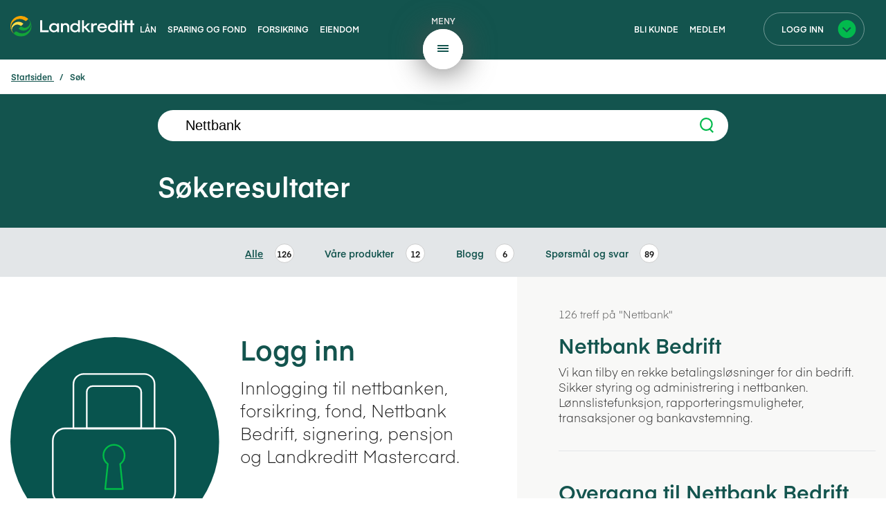

--- FILE ---
content_type: text/html; charset=utf-8
request_url: https://www.landkredittbank.no/sok/?q=Nettbank
body_size: 14476
content:
<!DOCTYPE html>
<html lang="no" class="no-js">
<head>
    
<meta charset="utf-8" />
<title>S&#xF8;k | Landkreditt</title>
<meta name="robots" content="all">
<meta name="description" content="">
<meta name="viewport" content="width=device-width,height=device-height,shrink-to-fit=0">
<meta property="og:type" content="website">
<meta property="og:site_name" content="Landkreditt">
<meta property="og:title" content="S&#xF8;k">
<meta property="og:description" content="">
<meta property="og:url" content="https://www.landkredittbank.no/sok/">
<meta property="og:locale" content="no">
<link href="https://www.landkredittbank.no/sok/" rel="canonical" />
   

<link href="/dist/863.625bc6ea.css" rel="stylesheet" /><link href="/dist/global.2118827b.css" rel="stylesheet" />

<link rel="icon" type="image/png" href="/favicon-96x96.png" sizes="96x96" />
<link rel="icon" type="image/svg+xml" href="/favicon.svg" />
<link rel="shortcut icon" href="/favicon.ico" sizes="48x48" />
<link rel="apple-touch-icon" sizes="180x180" href="/apple-touch-icon.png" />
<link rel="manifest" href="/site.webmanifest" />

<script>(function (H) { H.className = H.className.replace(/\bno-js\b/, 'js') })(document.documentElement)</script>


<script>
    var dataLayer = window.dataLayer || [];

    dataLayer.push({
        'event': 'Pageview',
        'pagePath': 'www.landkredittbank.no',
        'pageTitle': 'S&#xF8;k | Landkreditt',
        'metaSection': 'sok/',
        'metaSectionPath': '/sok/',
        'metaSectionName': 'sok'
    });
</script>
<script>
    (function(w,d,s,l,i){w[l]=w[l]||[];w[l].push({'gtm.start':
            new Date().getTime(),event:'gtm.js'});var f=d.getElementsByTagName(s)[0],
        j=d.createElement(s),dl=l!='dataLayer'?'&l='+l:'';j.async=true;j.src=
        'https://www.googletagmanager.com/gtm.js?id='+i+dl;f.parentNode.insertBefore(j,f);
    })(window,document,'script','dataLayer','GTM-K2ZX9NX');</script>

    
    
    <script>
!function(T,l,y){var S=T.location,k="script",D="instrumentationKey",C="ingestionendpoint",I="disableExceptionTracking",E="ai.device.",b="toLowerCase",w="crossOrigin",N="POST",e="appInsightsSDK",t=y.name||"appInsights";(y.name||T[e])&&(T[e]=t);var n=T[t]||function(d){var g=!1,f=!1,m={initialize:!0,queue:[],sv:"5",version:2,config:d};function v(e,t){var n={},a="Browser";return n[E+"id"]=a[b](),n[E+"type"]=a,n["ai.operation.name"]=S&&S.pathname||"_unknown_",n["ai.internal.sdkVersion"]="javascript:snippet_"+(m.sv||m.version),{time:function(){var e=new Date;function t(e){var t=""+e;return 1===t.length&&(t="0"+t),t}return e.getUTCFullYear()+"-"+t(1+e.getUTCMonth())+"-"+t(e.getUTCDate())+"T"+t(e.getUTCHours())+":"+t(e.getUTCMinutes())+":"+t(e.getUTCSeconds())+"."+((e.getUTCMilliseconds()/1e3).toFixed(3)+"").slice(2,5)+"Z"}(),iKey:e,name:"Microsoft.ApplicationInsights."+e.replace(/-/g,"")+"."+t,sampleRate:100,tags:n,data:{baseData:{ver:2}}}}var h=d.url||y.src;if(h){function a(e){var t,n,a,i,r,o,s,c,u,p,l;g=!0,m.queue=[],f||(f=!0,t=h,s=function(){var e={},t=d.connectionString;if(t)for(var n=t.split(";"),a=0;a<n.length;a++){var i=n[a].split("=");2===i.length&&(e[i[0][b]()]=i[1])}if(!e[C]){var r=e.endpointsuffix,o=r?e.location:null;e[C]="https://"+(o?o+".":"")+"dc."+(r||"services.visualstudio.com")}return e}(),c=s[D]||d[D]||"",u=s[C],p=u?u+"/v2/track":d.endpointUrl,(l=[]).push((n="SDK LOAD Failure: Failed to load Application Insights SDK script (See stack for details)",a=t,i=p,(o=(r=v(c,"Exception")).data).baseType="ExceptionData",o.baseData.exceptions=[{typeName:"SDKLoadFailed",message:n.replace(/\./g,"-"),hasFullStack:!1,stack:n+"\nSnippet failed to load ["+a+"] -- Telemetry is disabled\nHelp Link: https://go.microsoft.com/fwlink/?linkid=2128109\nHost: "+(S&&S.pathname||"_unknown_")+"\nEndpoint: "+i,parsedStack:[]}],r)),l.push(function(e,t,n,a){var i=v(c,"Message"),r=i.data;r.baseType="MessageData";var o=r.baseData;return o.message='AI (Internal): 99 message:"'+("SDK LOAD Failure: Failed to load Application Insights SDK script (See stack for details) ("+n+")").replace(/\"/g,"")+'"',o.properties={endpoint:a},i}(0,0,t,p)),function(e,t){if(JSON){var n=T.fetch;if(n&&!y.useXhr)n(t,{method:N,body:JSON.stringify(e),mode:"cors"});else if(XMLHttpRequest){var a=new XMLHttpRequest;a.open(N,t),a.setRequestHeader("Content-type","application/json"),a.send(JSON.stringify(e))}}}(l,p))}function i(e,t){f||setTimeout(function(){!t&&m.core||a()},500)}var e=function(){var n=l.createElement(k);n.src=h;var e=y[w];return!e&&""!==e||"undefined"==n[w]||(n[w]=e),n.onload=i,n.onerror=a,n.onreadystatechange=function(e,t){"loaded"!==n.readyState&&"complete"!==n.readyState||i(0,t)},n}();y.ld<0?l.getElementsByTagName("head")[0].appendChild(e):setTimeout(function(){l.getElementsByTagName(k)[0].parentNode.appendChild(e)},y.ld||0)}try{m.cookie=l.cookie}catch(p){}function t(e){for(;e.length;)!function(t){m[t]=function(){var e=arguments;g||m.queue.push(function(){m[t].apply(m,e)})}}(e.pop())}var n="track",r="TrackPage",o="TrackEvent";t([n+"Event",n+"PageView",n+"Exception",n+"Trace",n+"DependencyData",n+"Metric",n+"PageViewPerformance","start"+r,"stop"+r,"start"+o,"stop"+o,"addTelemetryInitializer","setAuthenticatedUserContext","clearAuthenticatedUserContext","flush"]),m.SeverityLevel={Verbose:0,Information:1,Warning:2,Error:3,Critical:4};var s=(d.extensionConfig||{}).ApplicationInsightsAnalytics||{};if(!0!==d[I]&&!0!==s[I]){var c="onerror";t(["_"+c]);var u=T[c];T[c]=function(e,t,n,a,i){var r=u&&u(e,t,n,a,i);return!0!==r&&m["_"+c]({message:e,url:t,lineNumber:n,columnNumber:a,error:i}),r},d.autoExceptionInstrumented=!0}return m}(y.cfg);function a(){y.onInit&&y.onInit(n)}(T[t]=n).queue&&0===n.queue.length?(n.queue.push(a),n.trackPageView({})):a()}(window,document,{src: "https://js.monitor.azure.com/scripts/b/ai.2.gbl.min.js", crossOrigin: "anonymous", cfg: {instrumentationKey: '60efccab-5c3c-44b8-94a4-3c7fb3d8fb83', disableCookiesUsage: false }});
</script>

</head>
<body class="searchPage" style="">
    
<noscript><iframe src="https://www.googletagmanager.com/ns.html?id=GTM-K2ZX9NX" height="0" width="0" style="display:none;visibility:hidden"></iframe></noscript>
    

<header class="page-header">
    <span class="visuallyHidden"><a href="#main">Hopp direkte til innhold</a></span>

    <div id="top" class="page-header__wrapper">
        <div class="globalNav">
            <div class="globalNav--left">
                <div class="split-wrapper">
                    <a class="split-wrapper__small logo" href="/" title="Til startsiden">
                        <img src="/UI/images/landkreditt-logo.svg" alt="Landkreditt logo" aria-hidden="true" width="278"/>
                    </a>
                    <nav id="nav" class="split-wrapper__large links tablet-up">
                        <h2 class="visuallyHidden">Seksjonsmeny</h2>
                        <ul class="links--left _jsNavSelector">
                                <li class="link-item">
                                    <a href="/lan/" target="">L&#xE5;n</a>
                                </li>
                                <li class="link-item">
                                    <a href="/sparing/" target="">Sparing og fond</a>
                                </li>
                                <li class="link-item">
                                    <a href="/forsikring/" target="">Forsikring</a>
                                </li>
                                <li class="link-item">
                                    <a href="/eiendom/" target="">Eiendom</a>
                                </li>
                        </ul>
                    </nav>
                </div>
            </div>

            <ul class="globalNav--mid hygiene desktop-only logo-wrapper tablet-up">
                <li class="mega-menu-trigger">
                    <button class="btn-simple _jsMegaMenuTrigger mega-menu-trigger__closed">
                        <div class="mega-menu-trigger__text">Meny</div>
                        <svg class="open" xmlns="http://www.w3.org/2000/svg" xmlns:xlink="http://www.w3.org/1999/xlink" viewBox="30 10 58 58">
                            <defs>
                                <style>
                                    .a {
                                        fill: #fff;
                                    }

                                    .b {
                                        fill: none;
                                        stroke: #13544e;
                                        stroke-width: 2px;
                                    }

                                    .c, .d {
                                        stroke: none;
                                    }

                                    .d {
                                        fill: #fff;
                                    }

                                    .e {
                                        filter: url(#a);
                                    }
                                </style>
                                <filter id="a" x="0" y="0" width="118" height="118" filterUnits="userSpaceOnUse">
                                    <feComposite in="SourceGraphic"/>
                                </filter>
                            </defs>
                            <g transform="translate(-313 -6)">
                                <g class="e" transform="matrix(1, 0, 0, 1, 313, 6)">
                                    <g class="a" transform="translate(35 15)">
                                        <path class="c"
                                              d="M 24 50.5 C 20.42362022399902 50.5 16.95289993286133 49.79899978637695 13.68424034118652 48.41646957397461 C 10.52834033966064 47.08163833618164 7.694580078125 45.17124176025391 5.261670112609863 42.73833084106445 C 2.828759908676147 40.305419921875 0.9183599948883057 37.47166061401367 -0.4164699912071228 34.31576156616211 C -1.799000024795532 31.04710006713867 -2.5 27.57637977600098 -2.5 24 C -2.5 20.42362022399902 -1.799000024795532 16.95289993286133 -0.4164699912071228 13.68424034118652 C 0.9183599948883057 10.52834033966064 2.828759908676147 7.694580078125 5.261670112609863 5.261670112609863 C 7.694580078125 2.828759908676147 10.52834033966064 0.9183599948883057 13.68424034118652 -0.4164699912071228 C 16.95289993286133 -1.799000024795532 20.42362022399902 -2.5 24 -2.5 C 27.57637977600098 -2.5 31.04710006713867 -1.799000024795532 34.31576156616211 -0.4164699912071228 C 37.47166061401367 0.9183599948883057 40.305419921875 2.828759908676147 42.73833084106445 5.261670112609863 C 45.17124176025391 7.694580078125 47.08163833618164 10.52834033966064 48.41646957397461 13.68424034118652 C 49.79899978637695 16.95289993286133 50.5 20.42362022399902 50.5 24 C 50.5 27.57637977600098 49.79899978637695 31.04710006713867 48.41646957397461 34.31576156616211 C 47.08163833618164 37.47166061401367 45.17124176025391 40.305419921875 42.73833084106445 42.73833084106445 C 40.305419921875 45.17124176025391 37.47166061401367 47.08163833618164 34.31576156616211 48.41646957397461 C 31.04710006713867 49.79899978637695 27.57637977600098 50.5 24 50.5 Z"/>
                                        <path class="d"
                                              d="M 24 0 C 10.74516677856445 0 0 10.74516677856445 0 24 C 0 37.25483322143555 10.74516677856445 48 24 48 C 37.25483322143555 48 48 37.25483322143555 48 24 C 48 10.74516677856445 37.25483322143555 0 24 0 M 24 -5 C 27.91277694702148 -5 31.71115493774414 -4.232555389404297 35.28964233398438 -2.718978881835938 C 38.74353408813477 -1.258110046386719 41.84439849853516 0.8322105407714844 44.50609970092773 3.493900299072266 C 47.16778945922852 6.155601501464844 49.25811004638672 9.256465911865234 50.71897888183594 12.71035385131836 C 52.2325553894043 16.28884506225586 53 20.08722305297852 53 24 C 53 27.91277694702148 52.2325553894043 31.71115493774414 50.71897888183594 35.28964233398438 C 49.25811004638672 38.74353408813477 47.16778945922852 41.84439849853516 44.50609970092773 44.50609970092773 C 41.84439849853516 47.16778945922852 38.74353408813477 49.25811004638672 35.28964233398438 50.71897888183594 C 31.71115493774414 52.2325553894043 27.91277694702148 53 24 53 C 20.08722305297852 53 16.28884506225586 52.2325553894043 12.71035385131836 50.71897888183594 C 9.256465911865234 49.25811004638672 6.155601501464844 47.16778945922852 3.493900299072266 44.50609970092773 C 0.8322105407714844 41.84439849853516 -1.258110046386719 38.74353408813477 -2.718978881835938 35.28964233398438 C -4.232555389404297 31.71115493774414 -5 27.91277694702148 -5 24 C -5 20.08722305297852 -4.232555389404297 16.28884506225586 -2.718978881835938 12.71035385131836 C -1.258110046386719 9.256465911865234 0.8322105407714844 6.155601501464844 3.493900299072266 3.493900299072266 C 6.155601501464844 0.8322105407714844 9.256465911865234 -1.258110046386719 12.71035385131836 -2.718978881835938 C 16.28884506225586 -4.232555389404297 20.08722305297852 -5 24 -5 Z"/>
                                    </g>
                                </g>
                                <g transform="translate(364 40)">
                                    <line class="b" x2="16"/>
                                    <line class="b" x2="16" transform="translate(0 4)"/>
                                    <line class="b" x2="16" transform="translate(0 8)"/>
                                </g>
                            </g>
                        </svg>
                        <svg class="closed"
                             viewBox="30 10 58 58"
                             version="1.1"
                             id="svg63"
                             xmlns="http://www.w3.org/2000/svg"
                             xmlns:svg="http://www.w3.org/2000/svg">
                            <defs
                                id="defs43">
                                <style
                                    id="style38">
                                    .a {
                                        fill: #fff;
                                    }

                                    .b {
                                        fill: none;
                                        stroke: #13544e;
                                        stroke-width: 2px;
                                    }

                                    .c, .d {
                                        stroke: none;
                                    }

                                    .d {
                                        fill: #fff;
                                    }

                                    .e {
                                        filter: url(#a);
                                    }
                                </style>
                                <filter
                                    id="a"
                                    x="0"
                                    y="0"
                                    width="118"
                                    height="118"
                                    filterUnits="userSpaceOnUse">
                                    <feComposite
                                        in="SourceGraphic"
                                        in2="SourceGraphic"
                                        id="feComposite40"/>
                                </filter>
                            </defs>
                            <g
                                transform="translate(-313,-6)"
                                id="g61"
                                style="display:inline">
                                <g
                                    class="e"
                                    transform="translate(313,6)"
                                    id="g51">
                                    <g
                                        class="a"
                                        transform="translate(35,15)"
                                        id="g49">
                                        <path
                                            class="c"
                                            d="M 24,50.5 C 20.42362,50.5 16.9529,49.799 13.68424,48.41647 10.52834,47.081638 7.6945801,45.171242 5.2616701,42.738331 2.8287599,40.30542 0.91835999,37.471661 -0.41646999,34.315762 -1.799,31.0471 -2.5,27.57638 -2.5,24 -2.5,20.42362 -1.799,16.9529 -0.41646999,13.68424 0.91835999,10.52834 2.8287599,7.6945801 5.2616701,5.2616701 7.6945801,2.8287599 10.52834,0.91835999 13.68424,-0.41646999 16.9529,-1.799 20.42362,-2.5 24,-2.5 c 3.57638,0 7.0471,0.701 10.315762,2.08353001 3.155899,1.33482998 5.989658,3.24522989 8.422569,5.67814009 2.432911,2.43291 4.343307,5.2666699 5.678139,8.4225699 C 49.799,16.9529 50.5,20.42362 50.5,24 c 0,3.57638 -0.701,7.0471 -2.08353,10.315762 -1.334832,3.155899 -3.245228,5.989658 -5.678139,8.422569 -2.432911,2.432911 -5.26667,4.343307 -8.422569,5.678139 C 31.0471,49.799 27.57638,50.5 24,50.5 Z"
                                            id="path45"/>
                                        <path
                                            class="d"
                                            d="M 24,0 C 10.745167,0 0,10.745167 0,24 0,37.254833 10.745167,48 24,48 37.254833,48 48,37.254833 48,24 48,10.745167 37.254833,0 24,0 m 0,-5 c 3.912777,0 7.711155,0.7674446 11.289642,2.2810211 3.453892,1.4608689 6.554756,3.55118944 9.216458,6.2128792 2.661689,2.6617012 4.75201,5.7625656 6.212879,9.2164537 C 52.232555,16.288845 53,20.087223 53,24 c 0,3.912777 -0.767445,7.711155 -2.281021,11.289642 -1.460869,3.453892 -3.55119,6.554756 -6.212879,9.216458 -2.661702,2.661689 -5.762566,4.75201 -9.216458,6.212879 C 31.711155,52.232555 27.912777,53 24,53 20.087223,53 16.288845,52.232555 12.710354,50.718979 9.2564659,49.25811 6.1556015,47.167789 3.4939003,44.5061 0.83221054,41.844398 -1.25811,38.743534 -2.7189789,35.289642 -4.2325554,31.711155 -5,27.912777 -5,24 -5,20.087223 -4.2325554,16.288845 -2.7189789,12.710354 -1.25811,9.2564659 0.83221054,6.1556015 3.4939003,3.4939003 6.1556015,0.83221054 9.2564659,-1.25811 12.710354,-2.7189789 16.288845,-4.2325554 20.087223,-5 24,-5 Z"
                                            id="path47"/>
                                    </g>
                                </g>
                            </g>
                            <g
                                transform="rotate(-45,69.622738,-38.419246)"
                                id="g495"
                                style="display:inline">
                                <line
                                    x2="16"
                                    transform="translate(0,8)"
                                    fill="none"
                                    stroke="#13544e"
                                    stroke-width="2"
                                    id="line491"
                                    x1="0"
                                    y1="0"
                                    y2="0"/>
                                <line
                                    x2="16"
                                    transform="rotate(90,4,4)"
                                    fill="none"
                                    stroke="#13544e"
                                    stroke-width="2"
                                    id="line493"
                                    x1="0"
                                    y1="0"
                                    y2="0"/>
                            </g>
                        </svg>
                    </button>
                </li>
            </ul>

            <div class="globalNav--right menu-wrapper">
                    <div class="hygiene links split-wrapper">
                        <ul class="links--right split-wrapper__large">
                                <li class="desktop-only link-item link-item--desktop">
                                    <a href="/bli-kunde/">Bli kunde</a>
                                </li>
                                <li class="desktop-only link-item link-item--desktop">
                                    <a href="/om-oss/medlemssider/">Medlem</a>
                                </li>
                            <li class="mega-menu-trigger tablet-down">
                                <button class="btn-simple _jsMobileBackButton hidden">
                                    <svg xmlns="http://www.w3.org/2000/svg" width="12.728" height="12.728"
                                         viewBox="0 0 12.728 12.728">
                                        <g transform="translate(12.728 12.021) rotate(180)">
                                            <path d="M468.583,774.583h8v-8"
                                                  transform="translate(-873.395 -205.061) rotate(-45)" fill="none"
                                                  stroke="#fff" stroke-width="2"/>
                                        </g>
                                    </svg>
                                    <div class="mega-menu-trigger__text">Tilbake</div>
                                </button>
                                <button
                                    class="btn-simple _jsMegaMenuTrigger _jsMobileTrigger mega-menu-trigger__closed">
                                    <span class="_jsMenuClosed">
                                        <svg xmlns="http://www.w3.org/2000/svg" width="24" height="14" viewBox="0 0 24 14">
                                            <g transform="translate(0 1)">
                                                <line x2="24" fill="none" stroke="#fff" stroke-width="2"/>
                                                <line x2="24" transform="translate(0 6)" fill="none" stroke="#fff"
                                                      stroke-width="2"/>
                                                <line x2="24" transform="translate(0 12)" fill="none" stroke="#fff"
                                                      stroke-width="2"/>
                                            </g>
                                        </svg>
                                        <span class="mega-menu-trigger__text">
                                            Meny
                                        </span>
                                    </span>
                                    <span class="_jsMenuOpened" style="display: none">
                                        <svg xmlns="http://www.w3.org/2000/svg" width="33.941" height="33.941"
                                             viewBox="0 0 33.941 33.941">
                                            <g transform="translate(16.971) rotate(45)">
                                                <line x2="24" transform="translate(0 12)" fill="none" stroke="#fff"
                                                      stroke-width="2"/><line x2="24" transform="translate(12) rotate(90)"
                                                                              fill="none" stroke="#fff" stroke-width="2"/>
                                            </g>
                                        </svg>
                                        <div class="mega-menu-trigger__text">Lukk</div>
                                    </span>
                                </button>
                            </li>
                        </ul>
                        <ul class="split-wrapper__small">
            
                                    <li class="login-menu-trigger link-item">
                                        <button class="btn-login _jsLoginMenuTrigger login-menu-trigger__closed">
                                            <span class="btn-login__text login-menu-trigger__text">Logg inn</span>
                                            <svg
                                                class="btn-login__icon"
                                                width="26"
                                                height="26"
                                                viewBox="0 0 26 26"
                                                version="1.1"
                                                id="svg111"
                                                xmlns="http://www.w3.org/2000/svg"
                                                xmlns:svg="http://www.w3.org/2000/svg">
                                                <defs id="defs115"/>
                                                <g
                                                    id="Group_993"
                                                    data-name="Group 993"
                                                    transform="translate(-326,-756)">
                                                    <path
                                                        id="Path_1237"
                                                        data-name="Path 1237"
                                                        d="M 13,0 A 13,13 0 1 1 0,13 13,13 0 0 1 13,0 Z"
                                                        transform="translate(326,756)"
                                                        fill="#02ba4d"/>
                                                </g>
                                                <path
                                                    d="m 7.0602133,10.815729 5.6568537,5.656854 5.656854,-5.656854"
                                                    fill="none"
                                                    stroke="#13544e"
                                                    stroke-width="2"
                                                    id="path125"/>
                                            </svg>
                                        </button>
        <nav id="_jsLoginMenuContainer" class="login-menu" style="display: none;">
            <button class="_jsLoginMenuTrigger login-menu-inline">
                <span class="login-menu-inline__text">
                    Logg inn
                </span>
                <span class="login-menu-inline__icon">
                    <svg
                        width="26"
                        height="26"
                        viewBox="0 0 26 26"
                        version="1.1"
                        id="svg111"
                        xmlns="http://www.w3.org/2000/svg"
                        xmlns:svg="http://www.w3.org/2000/svg">
                        <defs id="defs115"/>
                        <g
                            id="Group_993"
                            data-name="Group 993"
                            transform="translate(-326,-756)">
                            <path
                                id="Path_1237"
                                data-name="Path 1237"
                                d="M 13,0 A 13,13 0 1 1 0,13 13,13 0 0 1 13,0 Z"
                                transform="translate(326,756)"
                                fill="#02ba4d"/>
                        </g>
                        <path
                            d="m 7.0602133,10.815729 5.6568537,5.656854 5.656854,-5.656854"
                            fill="none"
                            stroke="#13544e"
                            stroke-width="2"
                            id="path125"/>
                    </svg>
                </span>
            </button>
        
                <ul>
                        <li><a href="/logg-inn/?tab=nettbanken">Nettbanken</a></li>
                        <li><a href="/logg-inn/?tab=nettbank-bedrift">Nettbank Bedrift</a></li>
                        <li><a href="/logg-inn/?tab=lanesoknad">L&#xE5;nes&#xF8;knad</a></li>
                        <li><a href="/logg-inn/?tab=fond">Fond/pensjon</a></li>
                        <li><a href="/logg-inn/?tab=forsikring">Forsikring</a></li>
                        <li><a href="/logg-inn/?tab=signering">Signering</a></li>
                        <li><a href="/logg-inn/?tab=mastercard">Mastercard</a></li>
                </ul>
        </nav>
                                    </li>
                        </ul>
                    </div>
            </div>
        </div>
    </div>

    <div class="nav clearfix" id="_jsMobileSearch">
        <div class="mobile-only">
        </div>
    </div>
        <div id="searchContainer" class="module module--fullwidth notification search-overlay">
            <button class="_jsCloseQuickSearch quick-search__close" type="button" aria-label="Steng søk (x)">×</button>
            <div class="container">
                <div class="main-search row">
                    <div class="col-md-10 col-md-offset-1">
<form action="/sok/QuickSearch" data-ajax="true" data-ajax-method="GET" data-ajax-mode="replace" data-ajax-update="#_jsQuickSearchResult" method="post">                            <div class="quick-search" id="searchNav")>
                                <div class="quick-search__inputs">
                                    <div class="_jsQuickSearchCurrentPage" style="display: none;">108475</div>
                                    <div class="_jsQuickSearchUrl" style="display: none;">/sok/?q=</div>
                                    <input id="searchText" name="searchText" class="_jsSearchText2 quick-search__text" type="search">
                                    <button type="submit" class="quick-search__button _jsQuickSearchButton2">
                                        <span class="visuallyHidden">Søk"</span>
                                    </button>
                                </div>
                            </div>
</form>
                        <div id="_jsQuickSearchResult" class="quick-search__results"></div>
                    </div>
                </div>
            </div>
        </div>

        <nav id="_jsMegaMenuContainer" class="mega-menu" style="display: none;">
            <h2 class="visuallyHidden">
                Hovedmeny
            </h2>
            <div class="container">
                <div class="mega-menu__wrapper">
                    <div class="mega-menu__navigation _jsNavWrapper">
                        <ul class="mega-menu__navigation--large">
                                <li>
                                    <a class="navigation-item _jsNavItem" href="#" onclick="hideAllMenuItemsExcept(this)">Daglig bruk</a>
                                </li>
                                <li>
                                    <a class="navigation-item _jsNavItem" href="#" onclick="hideAllMenuItemsExcept(this)">L&#xE5;n</a>
                                </li>
                                <li>
                                    <a class="navigation-item _jsNavItem" href="#" onclick="hideAllMenuItemsExcept(this)">Sparing og fond</a>
                                </li>
                                <li>
                                    <a class="navigation-item _jsNavItem" href="#" onclick="hideAllMenuItemsExcept(this)">Forsikring</a>
                                </li>
                                <li>
                                    <a class="navigation-item _jsNavItem" href="#" onclick="hideAllMenuItemsExcept(this)">Eiendom</a>
                                </li>
                        </ul>
                        <div class="mega-menu__navigation--small">
                            
<ul>
        <li>
            <a href="/vare-priser/">V&#xE5;re priser</a>
        </li>
        <li>
            <a href="/om-oss/presse/">Presse</a>
        </li>
        <li>
            <a href="/om-oss/jobb-hos-oss/">Jobb hos oss</a>
        </li>
        <li>
            <a href="/hjelp-og-kundeservice/">Hjelp og kontakt</a>
        </li>
</ul>
                            <ul class="mega-menu__navigation--desktop-down">
                                    <li class="link-item">
                                        <a class="navigation-item" href="/bli-kunde/">Bli kunde</a>
                                    </li>
                                    <li class="link-item">
                                        <a class="navigation-item" href="/om-oss/medlemssider/">Medlem</a>
                                    </li>
                            </ul>
                        </div>
                    </div>
        
                    <div class="mega-menu__dynamic-area _jsDynamicWrapper">
                        
<div class="threeColumns  columnItem clearfix">
<div class="menu-block _jsMenuItem" data-title="Daglig bruk">
    <h2 class="menu-block__heading">
        Daglig bruk
            <span class="menu-block-icon">
                <img alt="" src="/globalassets/bilder/ikoner/outline/svg/privat-outline.svg" />
            </span>
    </h2>

    <div class="menu-block__items">
        
<div class="threeColumns  columnItem clearfix">

<div class="link-list module">
    <div class="link-list__content   ">
                <h2 class="link-list__heading">Kontoer</h2>


        <div class="link-list__accordion-content _jsNavProduct" id="nav-product-1">


            



        <ul>
                <li><a href="/daglig-bruk/konto/brukskonto/">Brukskonto</a></li>
                <li><a href="/sparing/sparekontoer/">Sparekontoer</a></li>
                <li><a href="/daglig-bruk/konto/for-barn-og-ungdom/">For barn og ungdom</a></li>
                <li><a href="/daglig-bruk/konto/depositumskonto/">Depositumskonto</a></li>
        </ul>

            

        </div>
        <div class="_jsNavProduct" id="nav-product-2" style="display: none;">

        </div>
        <div class="_jsNavProduct" id="nav-product-3" style="display: none;">

        </div>
    </div>
</div>

</div><div class="threeColumns  columnItem clearfix">

<div class="link-list module">
    <div class="link-list__content   ">
                <h2 class="link-list__heading">Kort</h2>


        <div class="link-list__accordion-content _jsNavProduct" id="nav-product-1">


            



        <ul>
                <li><a href="/daglig-bruk/kort/bankkort/">Bankkort</a></li>
                <li><a href="/daglig-bruk/kort/barnekort/">Barnekort</a></li>
                <li><a href="/daglig-bruk/kort/ungdomskort/">Ungdomskort</a></li>
                <li><a href="/daglig-bruk/kort/kredittkort/">Kredittkort</a></li>
        </ul>

            

        </div>
        <div class="_jsNavProduct" id="nav-product-2" style="display: none;">

        </div>
        <div class="_jsNavProduct" id="nav-product-3" style="display: none;">

        </div>
    </div>
</div>

</div><div class="threeColumns  columnItem clearfix">

<div class="link-list module">
    <div class="link-list__content   ">
                <h2 class="link-list__heading">Tjenester</h2>


        <div class="link-list__accordion-content _jsNavProduct" id="nav-product-1">


            



        <ul>
                <li><a href="/daglig-bruk/mobile-tjenester/">Mobile tjenester</a></li>
                <li><a href="/bedrift/">For bedrifter</a></li>
                <li><a href="/bedrift/tjenester/regnskapsintegrasjon/">Regnskapsintegrasjon</a></li>
        </ul>

            

        </div>
        <div class="_jsNavProduct" id="nav-product-2" style="display: none;">

        </div>
        <div class="_jsNavProduct" id="nav-product-3" style="display: none;">

        </div>
    </div>
</div>

</div><div class="threeColumns  columnItem clearfix">

<div class="link-list module">
    <div class="link-list__content   ">
                <h2 class="link-list__heading">For medlemmer</h2>


        <div class="link-list__accordion-content _jsNavProduct" id="nav-product-1">


            



        <ul>
                <li><a href="/om-oss/medlemssider/">Medlemsfordeler</a></li>
                <li><a href="/bondelaget/">Norges Bondelag</a></li>
        </ul>

            

        </div>
        <div class="_jsNavProduct" id="nav-product-2" style="display: none;">

        </div>
        <div class="_jsNavProduct" id="nav-product-3" style="display: none;">

        </div>
    </div>
</div>

</div><div class="threeColumns  columnItem clearfix">

<div class="link-list module">
    <div class="link-list__content   ">
                <h2 class="link-list__heading">Om oss</h2>


        <div class="link-list__accordion-content _jsNavProduct" id="nav-product-1">


            



        <ul>
                <li><a href="/om-oss/">Om Landkreditt</a></li>
                <li><a href="/om-oss/barekraft/">B&#xE6;rekraft</a></li>
                <li><a href="/om-oss/distriktssjefer/">Distriktssjefer</a></li>
                <li><a href="/arrangementer/">Arrangementer</a></li>
                <li><a href="/nyheter/">Nyheter</a></li>
        </ul>

            

        </div>
        <div class="_jsNavProduct" id="nav-product-2" style="display: none;">

        </div>
        <div class="_jsNavProduct" id="nav-product-3" style="display: none;">

        </div>
    </div>
</div>

</div>
        

    </div>
</div></div><div class="threeColumns  columnItem clearfix">
<div class="menu-block _jsMenuItem" data-title="L&#xE5;n">
    <h2 class="menu-block__heading">
        L&#xE5;n
            <span class="menu-block-icon">
                <img alt="L&#xE5;n" src="/globalassets/bilder/ikoner/outline/svg/jeg-vil-kjope-outline.svg" />
            </span>
    </h2>

    <div class="menu-block__items">
        
<div class="threeColumns  columnItem clearfix">

<div class="link-list module">
    <div class="link-list__content   ">
                <h2 class="link-list__heading">Boligl&#xE5;n</h2>


        <div class="link-list__accordion-content _jsNavProduct" id="nav-product-1">


            



        <ul>
                <li><a href="/lan/privat/boliglan/">Boligl&#xE5;n</a></li>
                <li><a href="/lan/privat/finansieringsbevis/">Finansieringsbevis</a></li>
                <li><a href="/lan/privat/forstehjemslan/">F&#xF8;rstehjemsl&#xE5;n </a></li>
                <li><a href="/lan/privat/rammelan/">Rammel&#xE5;n</a></li>
                <li><a href="/lan/privat/gront-boliglan/">Gr&#xF8;nt boligl&#xE5;n</a></li>
                <li><a href="/lan/privat/mellomfinansiering/">Mellomfinansiering</a></li>
                <li><a href="/lan/privat/refinansiering/">Refinansiering</a></li>
        </ul>

            

        </div>
        <div class="_jsNavProduct" id="nav-product-2" style="display: none;">

        </div>
        <div class="_jsNavProduct" id="nav-product-3" style="display: none;">

        </div>
    </div>
</div>

</div><div class="threeColumns  columnItem clearfix">

<div class="link-list module">
    <div class="link-list__content   ">
                <h2 class="link-list__heading">Landbruksl&#xE5;n</h2>


        <div class="link-list__accordion-content _jsNavProduct" id="nav-product-1">


            



        <ul>
                <li><a href="/lan/landbruk/Landbrukslan/">Landbruksl&#xE5;n</a></li>
                <li><a href="/lan/landbruk/finansieringsbevis/">Finansieringsbevis landbruk</a></li>
                <li><a href="/lan/landbruk/gront-landbrukslan/">Gr&#xF8;nt landbruksl&#xE5;n</a></li>
                <li><a href="/lan/landbruk/gardskreditt/">G&#xE5;rdskreditt</a></li>
                <li><a href="/lan/landbruk/driftskreditt/">Driftskreditt</a></li>
                <li><a href="/lan/landbruk/ny-bonde-lan/">Ny bonde-l&#xE5;n</a></li>
                <li><a href="/lan/landbruk/traktorlan/">Traktorl&#xE5;n</a></li>
                <li><a href="/lan/landbruk/byggekreditt/">Byggekreditt</a></li>
                <li><a href="/lan/landbruk/prosjektfinansiering/">Prosjektfinansiering</a></li>
                <li><a href="/lan/landbruk/pantefrafall-og-prioritetsvikelse/">Pantefrafall</a></li>
        </ul>

            

        </div>
        <div class="_jsNavProduct" id="nav-product-2" style="display: none;">

        </div>
        <div class="_jsNavProduct" id="nav-product-3" style="display: none;">

        </div>
    </div>
</div>

</div>
        
<div class="threeColumns  columnItem clearfix">
    <article class="module simple-teaser ">
        <div class="simple-teaser__content  simple-teaser__content--pt-small bg-light-green ">
                <a class="simple-teaser__link-wrapping _jsTeaserLink" href="/kalkulatorer/lanekalkulator-betjeningsevne/" data-gtm-class="teaser" data-gtm-id="Sjekk hvor mye du kan låne (161543)">

                <p class="simple-teaser__overline">
                    L&#xE5;nekalkulator
                </p>

<img alt="" class="simple-teaser__icon" src="/globalassets/bilder/ikoner/outline/svg---lys-bakgrunn-default/pengesekk-og-kalkulator.svg" />
                    <h2 class="simple-teaser__heading">
                        Hvor mye kan jeg l&#xE5;ne?
                    </h2>


            <div class="simple-teaser__body">
                
<p>Pr&oslash;v l&aring;nekalkulatoren for &aring; f&aring; en indikasjon p&aring; din betjeningsevne, og hva du kan f&aring; i boligl&aring;n hos oss.</p>
            </div>

                    <p class="simple-teaser__editor">
                        <span class="btn btn--primary _jsPrimary">
                            Sjekk hvor mye du kan l&#xE5;ne
                        </span>
                    </p>

                </a>


            

        </div>
    </article>

</div>
    </div>
</div></div><div class="threeColumns  columnItem clearfix">
<div class="menu-block _jsMenuItem" data-title="Sparing og fond">
    <h2 class="menu-block__heading">
        Sparing og fond
            <span class="menu-block-icon">
                <img alt="Sparing og fond" src="/globalassets/bilder/ikoner/outline/svg/sparing-outline.svg" />
            </span>
    </h2>

    <div class="menu-block__items">
        
<div class="threeColumns  columnItem clearfix">

<div class="link-list module">
    <div class="link-list__content   ">
                <h2 class="link-list__heading">Sparing p&#xE5; konto</h2>


        <div class="link-list__accordion-content _jsNavProduct" id="nav-product-1">
                <a class="" href="/sparing/">

                </a>

            



        <ul>
                <li><a href="/sparing/sparekontoer/">Sparekontoer</a></li>
                <li><a href="/sparing/boligsparing-for-ungdom-bsu/">BSU</a></li>
                <li><a href="/sparing/gardssparing-for-unge-gsu/">G&#xE5;rdssparing for unge</a></li>
                <li><a href="/sparing/smasparing/">Sm&#xE5;sparing</a></li>
        </ul>

            

        </div>
        <div class="_jsNavProduct" id="nav-product-2" style="display: none;">

        </div>
        <div class="_jsNavProduct" id="nav-product-3" style="display: none;">

        </div>
    </div>
</div>

</div><div class="threeColumns  columnItem clearfix">

<div class="link-list module">
    <div class="link-list__content   ">
                <h2 class="link-list__heading">Fond</h2>


        <div class="link-list__accordion-content _jsNavProduct" id="nav-product-1">


            



        <ul>
                <li><a href="/landkredittfondene/">V&#xE5;re fond - oversikt og avkastning</a></li>
                <li><a href="/landkredittfondene/kjop-salg-fond/">Kj&#xF8;p og salg av fond</a></li>
        </ul>

            

        </div>
        <div class="_jsNavProduct" id="nav-product-2" style="display: none;">

        </div>
        <div class="_jsNavProduct" id="nav-product-3" style="display: none;">

        </div>
    </div>
</div>

</div><div class="threeColumns  columnItem clearfix">

<div class="link-list module">
    <div class="link-list__content   ">
                <h2 class="link-list__heading">Pensjon</h2>


        <div class="link-list__accordion-content _jsNavProduct" id="nav-product-1">


            



        <ul>
                <li><a href="/landkredittfondene/pensjon/individuell-pensjonssparing/">IPS</a></li>
                <li><a href="/landkredittfondene/pensjon/obligatorisk-tjenestepensjon-for-bedrifter-landbruk/">Tjenestepensjon for bedrifter</a></li>
                <li><a href="/landkredittfondene/pensjon/pensjonssparing-for-selvstendig-naringsdrivende/">Pensjonssparing for selvstendig n&#xE6;ringsdrivende</a></li>
                <li><a href="/landkredittfondene/pensjon/pensjonskapitalbevis/">Pensjonskapitalbevis</a></li>
                <li><a href="/landkredittfondene/pensjon/egen-pensjonskonto/">Egen pensjonskonto</a></li>
        </ul>

            

        </div>
        <div class="_jsNavProduct" id="nav-product-2" style="display: none;">

        </div>
        <div class="_jsNavProduct" id="nav-product-3" style="display: none;">

        </div>
    </div>
</div>

</div>
        
<div class="threeColumns  columnItem clearfix">
    <article class="module simple-teaser ">
        <div class="simple-teaser__content  simple-teaser__content--pt-small bg-light-green ">
                <a class="simple-teaser__link-wrapping _jsTeaserLink" href="/hjelp-og-kundeservice/bank/sparing/" data-gtm-class="teaser" data-gtm-id="Kontakt oss (109679)">

                <p class="simple-teaser__overline">
                    Kontakt oss
                </p>


                    <h2 class="simple-teaser__heading">
                        &#xD8;nsker du r&#xE5;d eller hjelp til sparing?
                    </h2>


            <div class="simple-teaser__body">
                
<p>Kontakt oss, s&aring; skal vi hjelpe deg.</p>
            </div>

                    <p class="simple-teaser__editor">
                        <span class="btn btn--primary _jsPrimary">
                            Kontakt oss
                        </span>
                    </p>

                </a>


            

        </div>
    </article>

</div>
    </div>
</div></div><div class="threeColumns  columnItem clearfix">
<div class="menu-block _jsMenuItem" data-title="Forsikring">
    <h2 class="menu-block__heading">
        Forsikring
            <span class="menu-block-icon">
                <img alt="Forsikring" src="/globalassets/bilder/ikoner/outline/svg/forsikring-outline.svg" />
            </span>
    </h2>
        <a href="/forsikring/" class="menu-block__link mobile-only">Gå til forside Forsikring <span class="arrow mobile-only"></span></a>

    <div class="menu-block__items">
        
<div class="threeColumns  columnItem clearfix">

<div class="link-list module">
    <div class="link-list__content   ">
                <h2 class="link-list__heading">V&#xE5;re forsikringer</h2>


        <div class="link-list__accordion-content _jsNavProduct" id="nav-product-1">


            



        <ul>
                <li><a href="/forsikring/privat/">Privatforsikringer</a></li>
                <li><a href="/forsikring/landbruk/">Landbruksforsikringer</a></li>
                <li><a href="/forsikring/bedrift/">N&#xE6;ringslivsforsikringer</a></li>
                <li><a href="/forsikring/vilkar/">Vilk&#xE5;r og IPID</a></li>
        </ul>

            

        </div>
        <div class="_jsNavProduct" id="nav-product-2" style="display: none;">

        </div>
        <div class="_jsNavProduct" id="nav-product-3" style="display: none;">

        </div>
    </div>
</div>

</div><div class="threeColumns  columnItem clearfix">

<div class="link-list module">
    <div class="link-list__content   ">
                <h2 class="link-list__heading">Snarveier</h2>


        <div class="link-list__accordion-content _jsNavProduct" id="nav-product-1">


            



        <ul>
                <li><a href="/forsikring/meld-skade/">Meld skade</a></li>
                <li><a href="/forsikring/agenter/">Agenter</a></li>
                <li><a href="/om-oss/distriktssjefer/">Distriktssjefer</a></li>
                <li><a href="/bondelaget/">Medlem i Bondelaget?</a></li>
        </ul>

            

        </div>
        <div class="_jsNavProduct" id="nav-product-2" style="display: none;">

        </div>
        <div class="_jsNavProduct" id="nav-product-3" style="display: none;">

        </div>
    </div>
</div>

</div>
        

    </div>
</div></div><div class="threeColumns  columnItem clearfix">
<div class="menu-block _jsMenuItem" data-title="Eiendom">
    <h2 class="menu-block__heading">
        Eiendom
            <span class="menu-block-icon">
                <img alt="Eiendom" src="/globalassets/bilder/ikoner/outline/svg---lys-bakgrunn-default/hus.svg" />
            </span>
    </h2>
        <a href="/eiendom/" class="menu-block__link mobile-only">Gå til forside Eiendom <span class="arrow mobile-only"></span></a>

    <div class="menu-block__items">
        
<div class="threeColumns  columnItem clearfix">

<div class="link-list module">
    <div class="link-list__content   ">
                <h2 class="link-list__heading">Kj&#xF8;pe</h2>


        <div class="link-list__accordion-content _jsNavProduct" id="nav-product-1">


            



        <ul>
                <li><a href="https://eiendom.landkreditt.no/eiendommer">Eiendommer til salgs</a></li>
                <li><a href="/eiendom/kjop/kjopeprosess/">Kj&#xF8;peprosessen</a></li>
                <li><a href="/eiendom/godtavite/">Godt &#xE5; vite</a></li>
                <li><a href="/eiendom/finansiering/">Finansiering</a></li>
        </ul>

            

        </div>
        <div class="_jsNavProduct" id="nav-product-2" style="display: none;">

        </div>
        <div class="_jsNavProduct" id="nav-product-3" style="display: none;">

        </div>
    </div>
</div>

</div><div class="threeColumns  columnItem clearfix">

<div class="link-list module">
    <div class="link-list__content   ">
                <h2 class="link-list__heading">Selge</h2>


        <div class="link-list__accordion-content _jsNavProduct" id="nav-product-1">


            



        <ul>
                <li><a href="/eiendom/salg/salgsprosess/">Salgsprosessen</a></li>
                <li><a href="https://eiendom.landkreditt.no/verdivurdering">Verdivurdering</a></li>
        </ul>

            

        </div>
        <div class="_jsNavProduct" id="nav-product-2" style="display: none;">

        </div>
        <div class="_jsNavProduct" id="nav-product-3" style="display: none;">

        </div>
    </div>
</div>

</div><div class="threeColumns  columnItem clearfix">

<div class="link-list module">
    <div class="link-list__content   ">
                <h2 class="link-list__heading">Om Landkreditt Eiendom</h2>


        <div class="link-list__accordion-content _jsNavProduct" id="nav-product-1">
                <a class="" href="/eiendom/om-oss/">

                </a>

            



        <ul>
                <li><a href="/hjelp-og-kundeservice/eiendom/">Kontakt oss</a></li>
                <li><a href="https://eiendom.landkreditt.no/omrade">V&#xE5;re meglere</a></li>
                <li><a href="/eiendom/vederlag-priser/">Priser</a></li>
                <li><a href="/eiendom/om-oss/">Om Landkreditt Eiendom</a></li>
        </ul>

            

        </div>
        <div class="_jsNavProduct" id="nav-product-2" style="display: none;">

        </div>
        <div class="_jsNavProduct" id="nav-product-3" style="display: none;">

        </div>
    </div>
</div>

</div>
        

    </div>
</div></div>
                    </div>
                </div>
            </div>
        </nav>
</header>

    
<nav class="breadcrumb">
    <ul class="breadcrumb__container" itemprop="breadcrumb" itemscope itemtype="https://schema.org/BreadcrumbList">
            <li class="breadcrumb__item" itemprop="itemListElement" itemscope itemtype="https://schema.org/ListItem">
                <meta itemprop="position" content="1"/>
                    <a itemprop="item" href="/">
                        <span itemprop="name">Startsiden</span>
                    </a>
            </li>
            <li class="breadcrumb__item" itemprop="itemListElement" itemscope itemtype="https://schema.org/ListItem">
                <meta itemprop="position" content="2"/>
                    <link itemprop="item" href="/sok/"/>
                    <span itemprop="name">S&#xF8;k</span>
            </li>
    </ul>
</nav>

    <main id="main" class="clearfix">
        <div class="fader _jsFader"></div>
        


        


        




    <div class="module module--fullwidth notification">
        <div class="container">
            <div class="main-search row">
                <div class="col-md-10 col-md-offset-1 col-lg-8 col-lg-offset-2 quick-search">
<form action="/sok/" method="get">                        <div class="quick-search__inputs">
                            <label for="q" class="visuallyHidden">Søketekst</label>
                            <input type="search" value="Nettbank" id="q" name="q" class="quick-search__text" onkeyup="this.value = this.value.replaceAll('<','').replaceAll('>','')">

                            <button type="submit" class="quick-search__button">
                                <span class="visuallyHidden">Søk"</span>
                            </button>
                        </div>
                        <h1 class="h2">
Søkeresultater                        </h1>
</form>                </div>
            </div>
        </div>
    </div>

        <div class="searchResult">
            <div class="tagCloud">
                <ul class="tagButtons w-counter">
                    <li class="active">
                        <a href="/sok/?q=Nettbank">
                            Alle<span class="count">126</span>
                        </a>
                    </li>
                        <li class="">
                            <a href="/sok/?q=Nettbank&amp;category=product">
                                Våre produkter<span class="count">12</span>
                            </a>
                        </li>
                        <li class="">
                            <a href="/sok/?q=Nettbank&amp;category=blog">
                                Blogg<span class="count">6</span>
                            </a>
                        </li>
                        <li class="">
                            <a href="/sok/?q=Nettbank&amp;category=question">
                                Spørsmål og svar<span class="count">89</span>
                            </a>
                        </li>
                </ul>
            </div>
        </div>
            <div class="col-md-7 search-results search-results--first">
            <article class="teaser-block--horz">
                <a href="/logg-inn/?_t_id=50gIUcA9TX-lEMRFnEiKVg&amp;_t_hit.id=Landkreditt_Web_Features_Editorial_StandardMvcPage/_fa4ffeaf-1695-4679-8a55-e3cc2108cd34_no&amp;_t_hit.pos=18&amp;_t_q=Nettbank">
<img alt="" src="/globalassets/bilder/ikoner/sirkel/svg/uten-bankid-sirkel.svg" />                    <h2>Logg inn</h2>
                </a>
                <p class="text">Innlogging til nettbanken, forsikring, fond, Nettbank Bedrift, signering, pensjon og Landkreditt Mastercard.</p>
            </article>
                
<div></div>
            </div>
            <div
                class="col-md-5 search-results search-results--second">
                <p class="search-results__hits">126 treff på "Nettbank"</p>

            <article class="teaser-block--horz small-text">
                <a href="/bedrift/tjenester/nettbank-bedrift/?_t_id=50gIUcA9TX-lEMRFnEiKVg&amp;_t_hit.id=Landkreditt_Web_Features_Article_ArticleMvcPage/_6938255d-7408-492f-997b-4cbc03951a31_no&amp;_t_hit.pos=1&amp;_t_q=Nettbank" class="img-right">
                    <h2 class="h3">Nettbank Bedrift</h2>
                </a>
                <div class="text">
                    <p>Vi kan tilby en rekke betalingsl&#xF8;sninger for din bedrift. Sikker styring og administrering i nettbanken. L&#xF8;nnslistefunksjon, rapporteringsmuligheter, transaksjoner og bankavstemning. </p>
                </div>
            </article>
            <article class="teaser-block--horz small-text">
                <a href="/bedrift/overgang-til-nettbank-bedrift/registrering/?_t_id=50gIUcA9TX-lEMRFnEiKVg&amp;_t_hit.id=Landkreditt_Web_Features_Editorial_StandardMvcPage/_b1880c58-5ef8-44f1-a04c-8bbf2d45bc8e_no&amp;_t_hit.pos=2&amp;_t_q=Nettbank" class="img-right">
                    <h2 class="h3">Overgang til Nettbank Bedrift</h2>
                </a>
                <div class="text">
                    <p></p>
                </div>
            </article>
            <article class="teaser-block--horz small-text">
                <a href="/bedrift/?_t_id=50gIUcA9TX-lEMRFnEiKVg&amp;_t_hit.id=Landkreditt_Web_Features_Article_ArticleMvcPage/_e63338ac-504b-4ab5-a486-0ec5e4a8f285_no&amp;_t_hit.pos=3&amp;_t_q=Nettbank" class="img-right">
                    <h2 class="h3">Nettbank for bedrifter</h2>
                </a>
                <div class="text">
                    <p>Gj&#xF8;r din bankhverdag enklere! Vi kan tilby nettbank og gode betalingsl&#xF8;sninger. For &#xE5; bli bedriftskunde hos oss m&#xE5; bedriften din v&#xE6;re knyttet til landbruksn&#xE6;ringen.</p>
                </div>
            </article>
            <article class="teaser-block--horz small-text">
                <a href="/logg-inn/?_t_id=50gIUcA9TX-lEMRFnEiKVg&amp;_t_hit.id=Landkreditt_Web_Features_Editorial_StandardMvcPage/_1d4ee408-f118-4e64-aa5b-7fd2f0b7a722_no&amp;_t_hit.pos=4&amp;_t_q=Nettbank" class="img-right">
                    <h2 class="h3">Logg inn i nettbanken</h2>
                </a>
                <div class="text">
                    <p>Velg mellom f&#xF8;lgende innloggingsmetoder: Med BankID, uten BankID eller BankID p&#xE5; mobil.</p>
                </div>
            </article>
            <article class="teaser-block--horz small-text">
                <a href="https://www.landkreditt.no/logg-inn/?tab=nettbank-bedrift&amp;_t_id=50gIUcA9TX-lEMRFnEiKVg&amp;_t_hit.id=Landkreditt_Web_Features_Editorial_StandardMvcPage/_78ec5964-8d1f-453c-a448-2630378b3e5a_no&amp;_t_hit.pos=5&amp;_t_q=Nettbank" class="img-right">
                    <h2 class="h3">Logg inn i Nettbank Bedrift</h2>
                </a>
                <div class="text">
                    <p>Velg mellom f&#xF8;lgende innloggingsmetoder: Med BankID, BankID p&#xE5; mobil eller Digipass.</p>
                </div>
            </article>
            <article class="teaser-block--horz small-text">
                <a href="/veiledninger/slik-bruker-du-nettbank-bedrift/?_t_id=50gIUcA9TX-lEMRFnEiKVg&amp;_t_hit.id=Landkreditt_Web_Features_Article_ArticleMvcPage/_cc0aa446-a3cf-4ca3-99d0-f5ded36a1bff_no&amp;_t_hit.pos=6&amp;_t_q=Nettbank" class="img-right">
                    <h2 class="h3">Slik bruker du nettbank bedrift</h2>
                </a>
                <div class="text">
                    <p>Nettbank bedrift er en nettbankl&#xF8;sning for n&#xE6;ringslivskunder og offentlig sektor.</p>
                </div>
            </article>
            <article class="teaser-block--horz small-text">
                <a href="/hjelp-og-kundeservice/sporsmal-og-svar/nettbank-bedrift/tidsfrister-for-nettbank-bedrift/?_t_id=50gIUcA9TX-lEMRFnEiKVg&amp;_t_hit.id=Landkreditt_Web_Features_Faq_QnAPage/_fcf274a1-26b6-43a7-a736-3fc84f80e454_no&amp;_t_hit.pos=7&amp;_t_q=Nettbank" class="img-right">
                    <h2 class="h3">Hva er tidsfristene for Nettbank Bedrift?</h2>
                </a>
                <div class="text">
                    <p>Betalinger fra nettbank bedrift m&#xE5; v&#xE6;re godkjent f&#xF8;r klokken 14.00 samme virkedag for &#xE5; f&#xE5; dagens valutadato. Betaling til innland (Cut Off) Klokken 09.40, 11.40 og 14.00 for at de skal f&#xE5; samme dags valutadato Klokken 00.10 hvor pengene st&#xE5;r p&#xE5; konto om morgenen med samme dags valutadato Betalinger</p>
                </div>
            </article>
            <article class="teaser-block--horz small-text">
                <a href="/hjelp-og-kundeservice/sporsmal-og-svar/sparing/konto/barn-ungdom/kan-barnungdom-fa-egen-nettbank/?_t_id=50gIUcA9TX-lEMRFnEiKVg&amp;_t_hit.id=Landkreditt_Web_Features_Faq_QnAPage/_3aa4e3f4-0459-4fd0-a974-d38268931266_no&amp;_t_hit.pos=8&amp;_t_q=Nettbank" class="img-right">
                    <h2 class="h3">Kan barn/ungdom f&#xE5; egen nettbank?</h2>
                </a>
                <div class="text">
                    <p>Ja, barn kan f&#xE5; egen nettbank og mobilbank fra fylte 7 &#xE5;r. N&#xE5;r det opprettes en brukskonto med tilh&#xF8;rende bankkort, opprettes nettbank automatisk. Barnet f&#xE5;r da sin egen kodebrikke og et personlig passord for p&#xE5;logging uten BankID.</p>
                </div>
            </article>
            <article class="teaser-block--horz small-text">
                <a href="/hjelp-og-kundeservice/sporsmal-og-svar/Nettbank/betaling/Betale-regning/?_t_id=50gIUcA9TX-lEMRFnEiKVg&amp;_t_hit.id=Landkreditt_Web_Features_Faq_QnAPage/_2dcb5202-031f-4226-9fda-624144d4c10d_no&amp;_t_hit.pos=9&amp;_t_q=Nettbank" class="img-right">
                    <h2 class="h3">Hvordan betaler jeg en regning i nettbanken?</h2>
                </a>
                <div class="text">
                    <p>N&#xE5;r du skal betale en regning i nettbanken g&#xE5;r du til min oversikt og velger betale. Velg kontoen du &#xF8;nsker &#xE5; belaste, skriv inn kontonummer til mottaker og trykk neste. Deretter velger du forfallsdato, skiver inn KID/melding til mottaker og til slutt bel&#xF8;p. Trykk s&#xE5; betal. Du kan ogs&#xE5; trykke p&#xE5; Betale</p>
                </div>
            </article>
            <article class="teaser-block--horz small-text">
                <a href="/veiledninger/palogging-nettbank/?_t_id=50gIUcA9TX-lEMRFnEiKVg&amp;_t_hit.id=Landkreditt_Web_Features_Article_ArticleMvcPage/_61a8f358-a412-4b45-b97b-de103e51b800_no&amp;_t_hit.pos=10&amp;_t_q=Nettbank" class="img-right">
                    <h2 class="h3">Slik logger du inn i nettbanken</h2>
                </a>
                <div class="text">
                    <p>N&#xE5;r du skal logge inn i nettbanken kan du velge mellom BankID (kodebrikke eller App) eller uten BankID.</p>
                </div>
            </article>
            <article class="teaser-block--horz small-text">
                <a href="/hjelp-og-kundeservice/sporsmal-og-svar/Nettbank/betaling/hvordan-far-jeg-kvittering-ved-betaling-i-nettbank---/?_t_id=50gIUcA9TX-lEMRFnEiKVg&amp;_t_hit.id=Landkreditt_Web_Features_Faq_QnAPage/_bc82b6e6-bfea-43d4-83c0-63932dbeee80_no&amp;_t_hit.pos=11&amp;_t_q=Nettbank" class="img-right">
                    <h2 class="h3">Hvordan f&#xE5;r jeg kvittering ved betaling i nettbank?   </h2>
                </a>
                <div class="text">
                    <p>Du f&#xE5;r kvittering i nettpostkassen din hvis du velger Kvittering uten oblat n&#xE5;r du betaler. Hvis du ikke gj&#xF8;r dette, kan du finne igjen transaksjoner p&#xE5; kontoutskriften eller i transaksjonsarkivet. Trenger du et oblat, for eksempel til &#xE5; klistre p&#xE5; et medlemskort, velger du Kvittering med oblat.</p>
                </div>
            </article>
            <article class="teaser-block--horz small-text">
                <a href="/hjelp-og-kundeservice/sporsmal-og-svar/innlogging/bankid/kan-jeg-logge-inn-i-nettbanken-uten-bankid/?_t_id=50gIUcA9TX-lEMRFnEiKVg&amp;_t_hit.id=Landkreditt_Web_Features_Faq_QnAPage/_f1a9943f-11e4-42a4-88e0-af7e79a32fba_no&amp;_t_hit.pos=12&amp;_t_q=Nettbank" class="img-right">
                    <h2 class="h3">Kan jeg logge inn i nettbanken uten BankID?</h2>
                </a>
                <div class="text">
                    <p>Ja. Logg inn ved &#xE5; velge p&#xE5;loggingsmetoden &#xAB;Uten BankID&#xBB;. V&#xE6;r oppmerksom p&#xE5; at passordet her kan v&#xE6;re forskjellig fra BankID-passordet ditt. Har du glemt passordet, kontakt oss p&#xE5; 23 00 08 30. Det er fint om du har kodebrikken tilgjengelig.</p>
                </div>
            </article>
            <article class="teaser-block--horz small-text">
                <a href="/hjelp-og-kundeservice/sporsmal-og-svar/innlogging/kan-jeg-logge-pa-i-nettbanken-med-ipad/?_t_id=50gIUcA9TX-lEMRFnEiKVg&amp;_t_hit.id=Landkreditt_Web_Features_Faq_QnAPage/_b6e8af6f-9339-48b6-8e6e-7627dd51b190_no&amp;_t_hit.pos=13&amp;_t_q=Nettbank" class="img-right">
                    <h2 class="h3">Kan jeg logge p&#xE5; i nettbanken med iPad?</h2>
                </a>
                <div class="text">
                    <p>V&#xE5;r nettbank fungerer like bra p&#xE5; PC, nettbrett og mobil!</p>
                </div>
            </article>
            <article class="teaser-block--horz small-text">
                <a href="/hjelp-og-kundeservice/sporsmal-og-svar/Nettbank/mobilbank/kan-jeg-bruke-nettbanken-pa-mobil-nettbrett/?_t_id=50gIUcA9TX-lEMRFnEiKVg&amp;_t_hit.id=Landkreditt_Web_Features_Faq_QnAPage/_a016a69a-33dd-4a7c-89a2-d3fbc115374e_no&amp;_t_hit.pos=14&amp;_t_q=Nettbank" class="img-right">
                    <h2 class="h3">Kan jeg bruke nettbanken p&#xE5; mobil og nettbrett?</h2>
                </a>
                <div class="text">
                    <p>Mobilbanken er tilgjengelig p&#xE5; alle enheter som st&#xF8;tter Android og iOS. Last ned app-en, s&#xE5; har du den alltid raskt og enkel tilgang til de banktjenestene du bruker aller mest, enten du er p&#xE5; farten eller hjemme i sofaen. Last ned nettbank i App Store&#xA0;(iOS) Last ned nettbank i Google Play&#xA0;(Android)</p>
                </div>
            </article>
            <article class="teaser-block--horz small-text">
                <a href="/hjelp-og-kundeservice/sporsmal-og-svar/bli-kunde/hvor-lang-tid-tar-det-for-jeg-kan-bruke-nettbanken/?_t_id=50gIUcA9TX-lEMRFnEiKVg&amp;_t_hit.id=Landkreditt_Web_Features_Faq_QnAPage/_75378933-49cd-4ede-8f29-92aafff16ffa_no&amp;_t_hit.pos=15&amp;_t_q=Nettbank" class="img-right">
                    <h2 class="h3">Hvor lang tid tar det f&#xF8;r jeg kan bruke nettbanken?</h2>
                </a>
                <div class="text">
                    <p>Blir du kunde med BankID fra en annen bank, kan benytte nettbanken med en gang. Blir du kunde ved &#xE5; legitimere deg med pass, kan du ta i bruk nettbanken n&#xE5;r du har mottatt sikkerhetskodebrikken og passord. Dette blir bestilt s&#xE5; fort vi mottar signerte avtaler fra deg.</p>
                </div>
            </article>
            <article class="teaser-block--horz small-text">
                <a href="/hjelp-og-kundeservice/sporsmal-og-svar/sparing/konto/barn-ungdom/kan-barnungdom-opprette-egne-kontoer-i-nettbanken/?_t_id=50gIUcA9TX-lEMRFnEiKVg&amp;_t_hit.id=Landkreditt_Web_Features_Faq_QnAPage/_87db0d29-141f-4c09-9e73-5d565dfdc9b8_no&amp;_t_hit.pos=16&amp;_t_q=Nettbank" class="img-right">
                    <h2 class="h3">Kan barn/ungdom opprette egne kontoer i nettbanken?</h2>
                </a>
                <div class="text">
                    <p>Nei. Umyndige kan ikke opprette egne kontoer. Dersom du &#xF8;nsker &#xE5; opprette nye kontoer for bank og ungdom kan du bestille dette her.</p>
                </div>
            </article>
            <article class="teaser-block--horz small-text">
                <a href="/hjelp-og-kundeservice/sporsmal-og-svar/Nettbank/hva-koster-det-for-barnungdom-a-ha-konto-kort-og-nettbank/?_t_id=50gIUcA9TX-lEMRFnEiKVg&amp;_t_hit.id=Landkreditt_Web_Features_Faq_QnAPage/_acb7e687-fef5-44b1-a145-00aaa01b26eb_no&amp;_t_hit.pos=17&amp;_t_q=Nettbank" class="img-right">
                    <h2 class="h3">Hva koster det for barn/ungdom &#xE5; ha konto, kort og nettbank?</h2>
                </a>
                <div class="text">
                    <p>Det koster ingenting &#xE5; ha nettbank. Brukskonto, sparekonto og barne- og ungdomskort er gebyrfrie.</p>
                </div>
            </article>
            <article class="teaser-block--horz small-text">
                <a href="/veiledninger/tips-om-sikker-databruk/?_t_id=50gIUcA9TX-lEMRFnEiKVg&amp;_t_hit.id=Landkreditt_Web_Features_Article_ArticleMvcPage/_ead947de-6b17-4b7e-b044-517d952db301_no&amp;_t_hit.pos=19&amp;_t_q=Nettbank" class="img-right">
                    <h2 class="h3">Tips om sikker databruk</h2>
                </a>
                <div class="text">
                    <p>Slik bidrar du til h&#xF8;y sikkerhet i nettbanken.</p>
                </div>
            </article>
            <article class="teaser-block--horz small-text">
                <a href="/hjelp-og-kundeservice/sporsmal-og-svar/nettbank-bedrift/Hvilke-produkter-plasseringskonto/?_t_id=50gIUcA9TX-lEMRFnEiKVg&amp;_t_hit.id=Landkreditt_Web_Features_Faq_QnAPage/_79a2f102-75c6-4b6b-8901-f725eb85c4f3_no&amp;_t_hit.pos=20&amp;_t_q=Nettbank" class="img-right">
                    <h2 class="h3">Hvilke produkter f&#xE5;r jeg ved bestilling av plasseringskonto?</h2>
                </a>
                <div class="text">
                    <p>I tillegg til plasseringskonto, vil det legges opp en bedriftskonto og nettbank bedrift.</p>
                </div>
            </article>

                <div class="pager">
                
                        <span class="active">
                            <a href="/sok/?q=Nettbank&category=&page=1">1</a>
                        </span>
                        <span class="">
                            <a href="/sok/?q=Nettbank&category=&page=2">2</a>
                        </span>
                        <span class="">
                            <a href="/sok/?q=Nettbank&category=&page=3">3</a>
                        </span>
                        <span class="">
                            <a href="/sok/?q=Nettbank&category=&page=4">4</a>
                        </span>
                        <span class="">
                            <a href="/sok/?q=Nettbank&category=&page=5">5</a>
                        </span>
                
                        <a href="/sok/?q=Nettbank&category=&page=2" class="pager__prev-next">Neste</a>
                </div>
            </div>



        

    </main>
    

<footer class="page-footer">
    <div class="page-footer__wrapper">
        <div class="page-footer__logo">
            <a href="/" title="Til startsiden">
                <img src="/globalassets/bilder/grafiske-elementer/logo/landkreditt-logo.svg" alt="Landkreditt logo" />
            </a>
        </div>
        <div class="page-footer__inner-wrapper">
            <div class="page-footer__left">
                <div class="links">
                    
<div><div class="oneColumn  columnItem clearfix">

<div class="link-list module">
    <div class="link-list__content   ">
                <h2 class="link-list__heading">Snarveier</h2>


        <div class="link-list__accordion-content _jsNavProduct" id="nav-product-1">


            



        <ul>
                <li><a href="/kalkulatorer/">Kalkulatorer</a></li>
                <li><a href="/vare-priser/">V&#xE5;re priser</a></li>
                <li><a href="/bli-kunde/">Bli kunde</a></li>
                <li><a href="/nyheter/">Nyheter</a></li>
                <li><a href="/bli-kunde/registrer/">Legitimer meg</a></li>
        </ul>

            

        </div>
        <div class="_jsNavProduct" id="nav-product-2" style="display: none;">

        </div>
        <div class="_jsNavProduct" id="nav-product-3" style="display: none;">

        </div>
    </div>
</div>

</div><div class="oneColumn  columnItem clearfix">

<div class="link-list module">
    <div class="link-list__content   ">
                <h2 class="link-list__heading">Om oss</h2>


        <div class="link-list__accordion-content _jsNavProduct" id="nav-product-1">


            



        <ul>
                <li><a href="/om-oss/">Om Landkreditt</a></li>
                <li><a href="/om-oss/jobb-hos-oss/">Jobb hos oss</a></li>
                <li><a href="/om-oss/medlemssider/">Medlemssider</a></li>
                <li><a href="/om-oss/presse/">Presse</a></li>
        </ul>

            

        </div>
        <div class="_jsNavProduct" id="nav-product-2" style="display: none;">

        </div>
        <div class="_jsNavProduct" id="nav-product-3" style="display: none;">

        </div>
    </div>
</div>

</div></div>
                </div>
                <div class="social-links">
                    
<div><div class="threeColumns  columnItem clearfix">
<div class="module editor ">
    
<h2>F&oslash;lg oss</h2>
<p><a href="https://www.facebook.com/Landkredittbank/" target="_blank" rel="noopener"><img src="/globalassets/bilder/ikoner/outline/svg---lys-bakgrunn-default/some-facebook.svg" alt="Facebook" width="40" height="40" />Facebook</a></p>
<p><a href="https://www.instagram.com/landkreditt/" target="_blank" rel="noopener"><img src="/globalassets/bilder/ikoner/outline/svg---lys-bakgrunn-default/some-insta.svg" alt="Instagram" width="40" height="40" />Instagram</a></p>
<p><a href="https://www.linkedin.com/company/landkreditt/" target="_blank" rel="noopener"><img src="/globalassets/bilder/ikoner/outline/svg---lys-bakgrunn-default/some-linkedin.svg" alt="LinkedIn" width="40" height="40" />LinkedIn</a></p>
</div></div></div>
                </div>
            </div>
            <div class="page-footer__right">
                <div class="page-footer__area">
                    
<h2>&Aring;pningstider</h2>
<p>Mandag - fredag 08.00-16.00<br />L&oslash;rdag og s&oslash;ndag stengt.</p>

                </div>
                <div class="page-footer__area">
                    
<h2>Kontakt</h2>
<p>Telefon:&nbsp;<a href="tel:+4723000800">23 00 08 00</a></p>
<p><a class="btn btn--tertiary" href="/hjelp-og-kundeservice/">Kontakt oss</a></p>
                </div>
            </div>
            <div class="page-footer__bottom">
                
<p>Du kan sammenligne v&aring;re priser med andre banker, fondsforvaltning- og forsikringsselskaper p&aring;&nbsp;<a href="http://www.finansportalen.no" target="_blank" rel="noopener">finansportalen.no</a><br />&copy; 2025 - Landkreditt. <a href="/vilkar-og-sikkerhet/rettigheter-og-vilkar/">Rettigheter, klagemuligheter og vilk&aring;r</a> | <a href="/vilkar-og-sikkerhet/personvern-og-sikkerhet/">Personvern og sikkerhet</a> | <a href="/vilkar-og-sikkerhet/cookies/">Bruk av cookies</a></p>
<p>&nbsp;</p>

            </div>
        </div>
    </div>
</footer>

    <script async src="/dist/runtime.69cab864.js"></script><script async src="/dist/692.d6facaf8.js"></script><script async src="/dist/563.671d02a1.js"></script><script async src="/dist/863.9ce31ce1.js"></script><script async src="/dist/global.fd57354d.js"></script>
    
    <script defer="defer" src="/Util/Find/epi-util/find.js"></script>
<script>
document.addEventListener('DOMContentLoaded',function(){if(typeof FindApi === 'function'){var api = new FindApi();api.setApplicationUrl('/');api.setServiceApiBaseUrl('/find_v2/');api.processEventFromCurrentUri();api.bindWindowEvents();api.bindAClickEvent();api.sendBufferedEvents();}})
</script>

</body>
</html>

--- FILE ---
content_type: image/svg+xml
request_url: https://www.landkredittbank.no/globalassets/bilder/ikoner/outline/svg---lys-bakgrunn-default/some-insta.svg
body_size: 520
content:
<?xml version="1.0" encoding="UTF-8"?><svg id="Layer_47" xmlns="http://www.w3.org/2000/svg" viewBox="0 0 128 128"><defs><style>.cls-1{fill:#2db84d;}.cls-1,.cls-2{stroke-width:0px;}.cls-2{fill:#13544e;}</style></defs><path class="cls-2" d="M68.87,17.97c26.47,0,48,21.53,48,48s-21.53,48-48,48-48-21.53-48-48,21.53-48,48-48M68.87,15.97c-27.61,0-50,22.39-50,50s22.39,50,50,50,50-22.39,50-50S96.48,15.97,68.87,15.97h0Z"/><path class="cls-1" d="M69.52,42.5c7.61,0,8.52.03,11.52.17,2.78.13,4.29.59,5.3.98,1.33.52,2.28,1.14,3.28,2.13,1,1,1.62,1.95,2.13,3.28.39,1,.86,2.51.98,5.3.14,3.01.17,3.91.17,11.52s-.03,8.52-.17,11.52c-.13,2.78-.59,4.29-.98,5.3-.52,1.33-1.14,2.28-2.13,3.28-1,1-1.95,1.62-3.28,2.13-1,.39-2.51.86-5.3.98-3.01.14-3.91.17-11.52.17s-8.52-.03-11.52-.17c-2.78-.13-4.29-.59-5.3-.98-1.33-.52-2.28-1.14-3.28-2.13-1-1-1.62-1.95-2.13-3.28-.39-1-.86-2.51-.98-5.3-.14-3.01-.17-3.91-.17-11.52s.03-8.52.17-11.52c.13-2.78.59-4.29.98-5.3.52-1.33,1.14-2.28,2.13-3.28s1.95-1.62,3.28-2.13c1-.39,2.51-.86,5.3-.98,3.01-.14,3.91-.17,11.52-.17M69.52,37.36c-7.75,0-8.72.03-11.76.17-3.04.14-5.11.62-6.92,1.33-1.88.73-3.47,1.7-5.05,3.29-1.59,1.59-2.56,3.18-3.29,5.05-.7,1.81-1.19,3.89-1.33,6.92-.14,3.04-.17,4.01-.17,11.76s.03,8.72.17,11.76c.14,3.04.62,5.11,1.33,6.92.73,1.88,1.7,3.47,3.29,5.05,1.59,1.59,3.18,2.56,5.05,3.29,1.81.7,3.89,1.19,6.92,1.33,3.04.14,4.01.17,11.76.17s8.72-.03,11.76-.17c3.04-.14,5.11-.62,6.92-1.33,1.88-.73,3.47-1.7,5.05-3.29,1.59-1.59,2.56-3.18,3.29-5.05.7-1.81,1.19-3.89,1.33-6.92.14-3.04.17-4.01.17-11.76s-.03-8.72-.17-11.76c-.14-3.04-.62-5.11-1.33-6.92-.73-1.88-1.7-3.47-3.29-5.05-1.59-1.59-3.18-2.56-5.05-3.29-1.81-.7-3.89-1.19-6.92-1.33-3.04-.14-4.01-.17-11.76-.17h0Z"/><path class="cls-1" d="M69.52,51.24c-8.09,0-14.64,6.56-14.64,14.64s6.56,14.64,14.64,14.64,14.64-6.56,14.64-14.64-6.56-14.64-14.64-14.64ZM69.52,75.39c-5.25,0-9.51-4.26-9.51-9.51s4.26-9.51,9.51-9.51,9.51,4.26,9.51,9.51-4.26,9.51-9.51,9.51Z"/><circle class="cls-1" cx="84.74" cy="50.66" r="3.42"/></svg>

--- FILE ---
content_type: image/svg+xml
request_url: https://www.landkredittbank.no/globalassets/bilder/ikoner/sirkel/svg/uten-bankid-sirkel.svg
body_size: 62
content:
<?xml version="1.0" encoding="UTF-8"?><svg id="a" xmlns="http://www.w3.org/2000/svg" viewBox="0 0 128 128"><defs><style>.b{stroke:#fff;}.b,.c{fill:none;stroke-linecap:round;stroke-linejoin:round;}.c{stroke:#00bc47;}.d{fill:#08544e;}</style></defs><circle class="d" cx="64" cy="64" r="64"/><rect class="b" x="26" y="56" width="75" height="46.39" rx="7.54" ry="7.54"/><path class="b" d="M44.98,22.61h37.05c3.5,0,6.33,2.84,6.33,6.33v27.05H38.64V28.95c0-3.5,2.84-6.33,6.33-6.33Z"/><path class="b" d="M50.38,30.07h26.23c1.97,0,3.57,1.6,3.57,3.57v22.35H46.81v-22.35c0-1.97,1.6-3.57,3.57-3.57Z"/><path class="c" d="M69.99,72.54c0-3.59-2.91-6.49-6.49-6.49s-6.49,2.91-6.49,6.49c0,2.17,1.06,4.08,2.69,5.26l-1.61,15.31h10.82l-1.61-15.31c1.63-1.18,2.69-3.09,2.69-5.26Z"/></svg>

--- FILE ---
content_type: image/svg+xml
request_url: https://www.landkredittbank.no/globalassets/bilder/ikoner/outline/svg/jeg-vil-kjope-outline.svg
body_size: 267
content:
<svg xmlns="http://www.w3.org/2000/svg" viewBox="0 0 128 128"><defs><style>.cls-1,.cls-2{fill:none;stroke-linecap:round;stroke-linejoin:round;stroke-width:2px;}.cls-1{stroke:#13544e;}.cls-2{stroke:#02ba4d;}</style></defs><g id="Jeg_vil_kjøpe" data-name="Jeg vil kjøpe"><path class="cls-1" d="M91.17,51.42h0a3.61,3.61,0,0,0,.72-5.06l-4.08-5.44L71.74,28.11a4.21,4.21,0,0,0-5.22,0L50.45,40.92l-4.08,5.44a3.61,3.61,0,0,0,.72,5.06h0"/><path class="cls-1" d="M58.87,34.21l-5.73,4.52V30.06h1.58a4.15,4.15,0,0,1,4.15,4.15Z"/><polyline class="cls-2" points="64 84.23 64 71.61 74.26 71.61 74.26 84.66"/><path class="cls-2" d="M60.6,50.78h0A4.18,4.18,0,0,1,64.78,55v9a0,0,0,0,1,0,0H56.41a0,0,0,0,1,0,0V55A4.18,4.18,0,0,1,60.6,50.78Z"/><path class="cls-2" d="M77.8,50.78h0A4.18,4.18,0,0,1,82,55v9a0,0,0,0,1,0,0H73.61a0,0,0,0,1,0,0V55A4.18,4.18,0,0,1,77.8,50.78Z"/><path class="cls-1" d="M47.09,78.45v-27l5.53-7.36L66.5,32.83a4.18,4.18,0,0,1,5.26,0L85.64,44.06l5.53,7.36V82.17"/><path class="cls-2" d="M55.86,19.28c-3.23,3.31,3.81,5.12,0,7.68"/><path class="cls-1" d="M52,93.87H76.1a4.6,4.6,0,0,0,4.6-4.61h0a4.6,4.6,0,0,0-4.6-4.6H68.6a25,25,0,0,1-11.1-2.6l-2-1a25,25,0,0,0-19.25-1.24l-7.68,2.65H22.2"/><path class="cls-1" d="M80.7,88.16l19.91-11.4a3.46,3.46,0,0,1,4.5.94h0a3.45,3.45,0,0,1-.73,4.85L73.2,105.46A16.5,16.5,0,0,1,58.75,108l-19.68-5.83a13.75,13.75,0,0,0-2.69-.52l-7.82-.75H22.2"/></g></svg>

--- FILE ---
content_type: image/svg+xml
request_url: https://www.landkredittbank.no/globalassets/bilder/ikoner/outline/svg/privat-outline.svg
body_size: 87
content:
<svg xmlns="http://www.w3.org/2000/svg" viewBox="0 0 128 128"><defs><style>.cls-1,.cls-2{fill:none;stroke-linecap:round;stroke-linejoin:round;stroke-width:2px;}.cls-1{stroke:#13544e;}.cls-2{stroke:#02ba4d;}</style></defs><g id="Privat"><circle class="cls-1" cx="62.25" cy="56.96" r="8.58"/><circle class="cls-2" cx="35.86" cy="49.13" r="10.68"/><path class="cls-2" d="M53.5,70a14.63,14.63,0,0,0-10.86-4.81H29.08a14.65,14.65,0,0,0-13.55,9.06L9.47,89h22"/><circle class="cls-2" cx="88.64" cy="49.13" r="10.68"/><path class="cls-2" d="M70.83,70.22a14.66,14.66,0,0,1,11-5H95.42A14.65,14.65,0,0,1,109,74.28L115,89H92.93"/><path class="cls-1" d="M48.44,89H41.05l4.87-11.81A11.75,11.75,0,0,1,56.8,69.89H67.7a11.75,11.75,0,0,1,10.88,7.28L83.45,89H63.75"/><path class="cls-2" d="M63.75,83.06a4.1,4.1,0,0,0-5.78,0L56.5,84.54,55,83.06a4.09,4.09,0,0,0-5.78,5.78l1.48,1.48,5.78,5.77,5.77-5.77,1.48-1.48A4.08,4.08,0,0,0,63.75,83.06Z"/></g></svg>